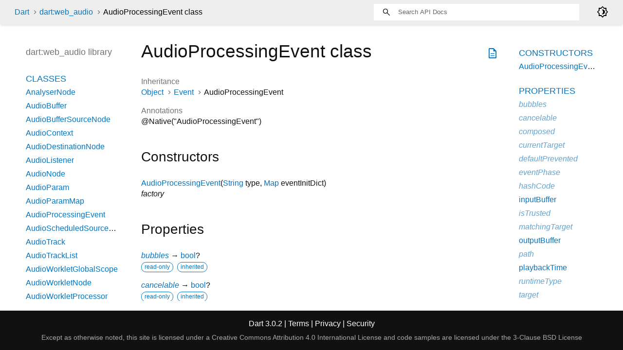

--- FILE ---
content_type: text/html
request_url: https://api.dart.dev/stable/3.0.2/dart-web_audio/AudioProcessingEvent-class.html
body_size: 3625
content:
<!DOCTYPE html>
<html lang="en">
<head>
  <meta charset="utf-8">
  <meta http-equiv="X-UA-Compatible" content="IE=edge">
  <meta name="viewport" content="width=device-width, height=device-height, initial-scale=1, user-scalable=no">
  <meta name="description" content="API docs for the AudioProcessingEvent class from the dart:web_audio library, for the Dart programming language.">
  <title>AudioProcessingEvent class - dart:web_audio library - Dart API</title>
  <link rel="canonical" href="https://api.dart.dev/">


  
  <link rel="preconnect" href="https://fonts.gstatic.com">
  <link href="https://fonts.googleapis.com/css2?family=Roboto+Mono:ital,wght@0,300;0,400;0,500;0,700;1,400&amp;display=swap" rel="stylesheet">
  <link href="https://fonts.googleapis.com/css2?family=Material+Symbols+Outlined:opsz,wght,FILL,GRAD@48,400,0,0" rel="stylesheet">
  
  <link rel="stylesheet" href="../static-assets/github.css?v1">
  <link rel="stylesheet" href="../static-assets/styles.css?v1">
  <link rel="icon" href="../static-assets/favicon.png?v1">

  
<!-- Google tag (gtag.js) -->
<script async src="https://www.googletagmanager.com/gtag/js?id=G-VVQ8908SJ5"></script>
<script>
window.dataLayer = window.dataLayer || [];
function gtag(){dataLayer.push(arguments);}
gtag('js', new Date());

gtag('config', 'G-VVQ8908SJ5');
</script>
<link rel="preconnect" href="https://fonts.googleapis.com">
<link rel="preconnect" href="https://fonts.gstatic.com" crossorigin>
<link rel="preload" href="https://fonts.googleapis.com/css2?family=Google+Sans+Text:wght@400&family=Google+Sans:wght@500&display=swap" as="style">
<link rel="stylesheet" href="https://fonts.googleapis.com/css2?family=Google+Sans+Text:wght@400&family=Google+Sans:wght@500&display=swap">
<link rel="stylesheet" href="https://www.gstatic.com/glue/cookienotificationbar/cookienotificationbar.min.css">
</head>


<body data-base-href="../" data-using-base-href="false" class="light-theme">

<div id="overlay-under-drawer"></div>

<header id="title">
  <span id="sidenav-left-toggle" class="material-symbols-outlined" role="button" tabindex="0">menu</span>
  <ol class="breadcrumbs gt-separated dark hidden-xs">
    <li><a href="../index.html">Dart</a></li>
    <li><a href="../dart-web_audio/dart-web_audio-library.html">dart:web_audio</a></li>
    <li class="self-crumb">AudioProcessingEvent class</li>
  </ol>
  <div class="self-name">AudioProcessingEvent</div>
  <form class="search navbar-right" role="search">
    <input type="text" id="search-box" autocomplete="off" disabled class="form-control typeahead" placeholder="Loading search...">
  </form>
  <div class="toggle" id="theme-button">
    <label for="theme">
      <input type="checkbox" id="theme" value="light-theme">
      <span id="dark-theme-button" class="material-symbols-outlined">
        brightness_4
      </span>
      <span id="light-theme-button" class="material-symbols-outlined">
        brightness_5
      </span>
    </label>
  </div>
</header>
<main>

  <div id="dartdoc-main-content" class="main-content">
      <div>
  <div id="external-links" class="btn-group"><a title="View source code" class="source-link" href="https://github.com/dart-lang/sdk/blob/063c854bc4f55fafc2cf09aad74f0357c4fe69be/sdk/lib/web_audio/dart2js/web_audio_dart2js.dart#L508"><span class="material-symbols-outlined">description</span></a></div>
<h1><span class="kind-class">AudioProcessingEvent</span> class 
 
</h1></div>

    


    <section>
      <dl class="dl-horizontal">
        
  <dt>Inheritance</dt>
  <dd>
    <ul class="gt-separated dark clazz-relationships">
      <li><a href="../dart-core/Object-class.html">Object</a></li>
        <li><a href="../dart-html/Event-class.html">Event</a></li>
      <li>AudioProcessingEvent</li>
    </ul>
  </dd>

        
        



        
  <dt>Annotations</dt>
  <dd>
    <ul class="annotation-list clazz-relationships">
        <li>@Native("AudioProcessingEvent")</li>
    </ul>
  </dd>


      </dl>
    </section>

    
  <section class="summary offset-anchor" id="constructors">
    <h2>Constructors</h2>

    <dl class="constructor-summary-list">
        <dt id="AudioProcessingEvent" class="callable">
          <span class="name"><a href="../dart-web_audio/AudioProcessingEvent/AudioProcessingEvent.html">AudioProcessingEvent</a></span><span class="signature">(<span class="parameter" id="-param-type"><span class="type-annotation"><a href="../dart-core/String-class.html">String</a></span> <span class="parameter-name">type</span>, </span><span class="parameter" id="-param-eventInitDict"><span class="type-annotation"><a href="../dart-core/Map-class.html">Map</a></span> <span class="parameter-name">eventInitDict</span></span>)</span>
        </dt>
        <dd>
          
            <div class="constructor-modifier features">factory</div>
        </dd>
    </dl>
  </section>

    <section class="summary offset-anchor" id="instance-properties">
      <h2>Properties</h2>

      <dl class="properties">
        <dt id="bubbles" class="property inherited">
  <span class="name"><a href="../dart-html/Event/bubbles.html">bubbles</a></span>
  <span class="signature">→ <a href="../dart-core/bool-class.html">bool</a>?</span> 

</dt>
<dd class="inherited">
  
  <div class="features"><span class="feature">read-only</span><span class="feature">inherited</span></div>

</dd>

        <dt id="cancelable" class="property inherited">
  <span class="name"><a href="../dart-html/Event/cancelable.html">cancelable</a></span>
  <span class="signature">→ <a href="../dart-core/bool-class.html">bool</a>?</span> 

</dt>
<dd class="inherited">
  
  <div class="features"><span class="feature">read-only</span><span class="feature">inherited</span></div>

</dd>

        <dt id="composed" class="property inherited">
  <span class="name"><a href="../dart-html/Event/composed.html">composed</a></span>
  <span class="signature">→ <a href="../dart-core/bool-class.html">bool</a>?</span> 

</dt>
<dd class="inherited">
  
  <div class="features"><span class="feature">read-only</span><span class="feature">inherited</span></div>

</dd>

        <dt id="currentTarget" class="property inherited">
  <span class="name"><a href="../dart-html/Event/currentTarget.html">currentTarget</a></span>
  <span class="signature">→ <a href="../dart-html/EventTarget-class.html">EventTarget</a>?</span> 

</dt>
<dd class="inherited">
  
  <div class="features"><span class="feature">read-only</span><span class="feature">inherited</span></div>

</dd>

        <dt id="defaultPrevented" class="property inherited">
  <span class="name"><a href="../dart-html/Event/defaultPrevented.html">defaultPrevented</a></span>
  <span class="signature">→ <a href="../dart-core/bool-class.html">bool</a></span> 

</dt>
<dd class="inherited">
  
  <div class="features"><span class="feature">read-only</span><span class="feature">inherited</span></div>

</dd>

        <dt id="eventPhase" class="property inherited">
  <span class="name"><a href="../dart-html/Event/eventPhase.html">eventPhase</a></span>
  <span class="signature">→ <a href="../dart-core/int-class.html">int</a></span> 

</dt>
<dd class="inherited">
  
  <div class="features"><span class="feature">read-only</span><span class="feature">inherited</span></div>

</dd>

        <dt id="hashCode" class="property inherited">
  <span class="name"><a href="../dart-core/Object/hashCode.html">hashCode</a></span>
  <span class="signature">→ <a href="../dart-core/int-class.html">int</a></span> 

</dt>
<dd class="inherited">
  The hash code for this object.
  <div class="features"><span class="feature">read-only</span><span class="feature">inherited</span></div>

</dd>

        <dt id="inputBuffer" class="property">
  <span class="name"><a href="../dart-web_audio/AudioProcessingEvent/inputBuffer.html">inputBuffer</a></span>
  <span class="signature">→ <a href="../dart-web_audio/AudioBuffer-class.html">AudioBuffer</a>?</span> 

</dt>
<dd>
  
  <div class="features"><span class="feature">read-only</span></div>

</dd>

        <dt id="isTrusted" class="property inherited">
  <span class="name"><a href="../dart-html/Event/isTrusted.html">isTrusted</a></span>
  <span class="signature">→ <a href="../dart-core/bool-class.html">bool</a>?</span> 

</dt>
<dd class="inherited">
  
  <div class="features"><span class="feature">read-only</span><span class="feature">inherited</span></div>

</dd>

        <dt id="matchingTarget" class="property inherited">
  <span class="name"><a href="../dart-html/Event/matchingTarget.html">matchingTarget</a></span>
  <span class="signature">→ <a href="../dart-html/Element-class.html">Element</a></span> 

</dt>
<dd class="inherited">
  A pointer to the element whose CSS selector matched within which an event
was fired. If this Event was not associated with any Event delegation,
accessing this value will throw an <a href="../dart-core/UnsupportedError-class.html">UnsupportedError</a>.
  <div class="features"><span class="feature">read-only</span><span class="feature">inherited</span></div>

</dd>

        <dt id="outputBuffer" class="property">
  <span class="name"><a href="../dart-web_audio/AudioProcessingEvent/outputBuffer.html">outputBuffer</a></span>
  <span class="signature">→ <a href="../dart-web_audio/AudioBuffer-class.html">AudioBuffer</a>?</span> 

</dt>
<dd>
  
  <div class="features"><span class="feature">read-only</span></div>

</dd>

        <dt id="path" class="property inherited">
  <span class="name"><a href="../dart-html/Event/path.html">path</a></span>
  <span class="signature">→ <a href="../dart-core/List-class.html">List</a><span class="signature">&lt;<wbr><span class="type-parameter"><a href="../dart-html/EventTarget-class.html">EventTarget</a></span>&gt;</span></span> 

</dt>
<dd class="inherited">
  
  <div class="features"><span class="feature">read-only</span><span class="feature">inherited</span></div>

</dd>

        <dt id="playbackTime" class="property">
  <span class="name"><a href="../dart-web_audio/AudioProcessingEvent/playbackTime.html">playbackTime</a></span>
  <span class="signature">→ <a href="../dart-core/num-class.html">num</a>?</span> 

</dt>
<dd>
  
  <div class="features"><span class="feature">read-only</span></div>

</dd>

        <dt id="runtimeType" class="property inherited">
  <span class="name"><a href="../dart-core/Object/runtimeType.html">runtimeType</a></span>
  <span class="signature">→ <a href="../dart-core/Type-class.html">Type</a></span> 

</dt>
<dd class="inherited">
  A representation of the runtime type of the object.
  <div class="features"><span class="feature">read-only</span><span class="feature">inherited</span></div>

</dd>

        <dt id="target" class="property inherited">
  <span class="name"><a href="../dart-html/Event/target.html">target</a></span>
  <span class="signature">→ <a href="../dart-html/EventTarget-class.html">EventTarget</a>?</span> 

</dt>
<dd class="inherited">
  
  <div class="features"><span class="feature">read-only</span><span class="feature">inherited</span></div>

</dd>

        <dt id="timeStamp" class="property inherited">
  <span class="name"><a href="../dart-html/Event/timeStamp.html">timeStamp</a></span>
  <span class="signature">→ <a href="../dart-core/num-class.html">num</a>?</span> 

</dt>
<dd class="inherited">
  
  <div class="features"><span class="feature">read-only</span><span class="feature">inherited</span></div>

</dd>

        <dt id="type" class="property inherited">
  <span class="name"><a href="../dart-html/Event/type.html">type</a></span>
  <span class="signature">→ <a href="../dart-core/String-class.html">String</a></span> 

</dt>
<dd class="inherited">
  
  <div class="features"><span class="feature">read-only</span><span class="feature">inherited</span></div>

</dd>

      </dl>
    </section>

    
  <section class="summary offset-anchor inherited" id="instance-methods">
    <h2>Methods</h2>
    <dl class="callables">
        <dt id="composedPath" class="callable inherited">
  <span class="name"><a href="../dart-html/Event/composedPath.html">composedPath</a></span><span class="signature">(<wbr>)
    <span class="returntype parameter">→ <a href="../dart-core/List-class.html">List</a><span class="signature">&lt;<wbr><span class="type-parameter"><a href="../dart-html/EventTarget-class.html">EventTarget</a></span>&gt;</span></span>
  </span>
  

</dt>
<dd class="inherited">
  
  <div class="features"><span class="feature">inherited</span></div>

</dd>

        <dt id="noSuchMethod" class="callable inherited">
  <span class="name"><a href="../dart-core/Object/noSuchMethod.html">noSuchMethod</a></span><span class="signature">(<wbr><span class="parameter" id="noSuchMethod-param-invocation"><span class="type-annotation"><a href="../dart-core/Invocation-class.html">Invocation</a></span> <span class="parameter-name">invocation</span></span>)
    <span class="returntype parameter">→ dynamic</span>
  </span>
  

</dt>
<dd class="inherited">
  Invoked when a nonexistent method or property is accessed.
  <div class="features"><span class="feature">inherited</span></div>

</dd>

        <dt id="preventDefault" class="callable inherited">
  <span class="name"><a href="../dart-html/Event/preventDefault.html">preventDefault</a></span><span class="signature">(<wbr>)
    <span class="returntype parameter">→ void</span>
  </span>
  

</dt>
<dd class="inherited">
  
  <div class="features"><span class="feature">inherited</span></div>

</dd>

        <dt id="stopImmediatePropagation" class="callable inherited">
  <span class="name"><a href="../dart-html/Event/stopImmediatePropagation.html">stopImmediatePropagation</a></span><span class="signature">(<wbr>)
    <span class="returntype parameter">→ void</span>
  </span>
  

</dt>
<dd class="inherited">
  
  <div class="features"><span class="feature">inherited</span></div>

</dd>

        <dt id="stopPropagation" class="callable inherited">
  <span class="name"><a href="../dart-html/Event/stopPropagation.html">stopPropagation</a></span><span class="signature">(<wbr>)
    <span class="returntype parameter">→ void</span>
  </span>
  

</dt>
<dd class="inherited">
  
  <div class="features"><span class="feature">inherited</span></div>

</dd>

        <dt id="toString" class="callable inherited">
  <span class="name"><a href="../dart-core/Object/toString.html">toString</a></span><span class="signature">(<wbr>)
    <span class="returntype parameter">→ <a href="../dart-core/String-class.html">String</a></span>
  </span>
  

</dt>
<dd class="inherited">
  A string representation of this object.
  <div class="features"><span class="feature">inherited</span></div>

</dd>

    </dl>
  </section>
    
  <section class="summary offset-anchor inherited" id="operators">
    <h2>Operators</h2>
    <dl class="callables">
        <dt id="operator ==" class="callable inherited">
  <span class="name"><a href="../dart-core/Object/operator_equals.html">operator ==</a></span><span class="signature">(<wbr><span class="parameter" id="==-param-other"><span class="type-annotation"><a href="../dart-core/Object-class.html">Object</a></span> <span class="parameter-name">other</span></span>)
    <span class="returntype parameter">→ <a href="../dart-core/bool-class.html">bool</a></span>
  </span>
  

</dt>
<dd class="inherited">
  The equality operator.
  <div class="features"><span class="feature">inherited</span></div>

</dd>

    </dl>
  </section>
    
    
    


  </div> <!-- /.main-content -->

  <div id="dartdoc-sidebar-left" class="sidebar sidebar-offcanvas-left">
    <header id="header-search-sidebar" class="hidden-l">
  <form class="search-sidebar" role="search">
    <input type="text" id="search-sidebar" autocomplete="off" disabled class="form-control typeahead" placeholder="Loading search...">
  </form>
</header>

<ol class="breadcrumbs gt-separated dark hidden-l" id="sidebar-nav">
  <li><a href="../index.html">Dart</a></li>
  <li><a href="../dart-web_audio/dart-web_audio-library.html">dart:web_audio</a></li>
  <li class="self-crumb">AudioProcessingEvent class</li>
</ol>


    <h5>dart:web_audio library</h5>
    <ol>
      <li class="section-title"><a href="../dart-web_audio/dart-web_audio-library.html#classes">Classes</a></li>
        <li><a href="../dart-web_audio/AnalyserNode-class.html">AnalyserNode</a></li>
        <li><a href="../dart-web_audio/AudioBuffer-class.html">AudioBuffer</a></li>
        <li><a href="../dart-web_audio/AudioBufferSourceNode-class.html">AudioBufferSourceNode</a></li>
        <li><a href="../dart-web_audio/AudioContext-class.html">AudioContext</a></li>
        <li><a href="../dart-web_audio/AudioDestinationNode-class.html">AudioDestinationNode</a></li>
        <li><a href="../dart-web_audio/AudioListener-class.html">AudioListener</a></li>
        <li><a href="../dart-web_audio/AudioNode-class.html">AudioNode</a></li>
        <li><a href="../dart-web_audio/AudioParam-class.html">AudioParam</a></li>
        <li><a href="../dart-web_audio/AudioParamMap-class.html">AudioParamMap</a></li>
        <li><a href="../dart-web_audio/AudioProcessingEvent-class.html">AudioProcessingEvent</a></li>
        <li><a href="../dart-web_audio/AudioScheduledSourceNode-class.html">AudioScheduledSourceNode</a></li>
        <li><a href="../dart-web_audio/AudioTrack-class.html">AudioTrack</a></li>
        <li><a href="../dart-web_audio/AudioTrackList-class.html">AudioTrackList</a></li>
        <li><a href="../dart-web_audio/AudioWorkletGlobalScope-class.html">AudioWorkletGlobalScope</a></li>
        <li><a href="../dart-web_audio/AudioWorkletNode-class.html">AudioWorkletNode</a></li>
        <li><a href="../dart-web_audio/AudioWorkletProcessor-class.html">AudioWorkletProcessor</a></li>
        <li><a href="../dart-web_audio/BaseAudioContext-class.html">BaseAudioContext</a></li>
        <li><a href="../dart-web_audio/BiquadFilterNode-class.html">BiquadFilterNode</a></li>
        <li><a href="../dart-web_audio/ChannelMergerNode-class.html">ChannelMergerNode</a></li>
        <li><a href="../dart-web_audio/ChannelSplitterNode-class.html">ChannelSplitterNode</a></li>
        <li><a href="../dart-web_audio/ConstantSourceNode-class.html">ConstantSourceNode</a></li>
        <li><a href="../dart-web_audio/ConvolverNode-class.html">ConvolverNode</a></li>
        <li><a href="../dart-web_audio/DelayNode-class.html">DelayNode</a></li>
        <li><a href="../dart-web_audio/DynamicsCompressorNode-class.html">DynamicsCompressorNode</a></li>
        <li><a href="../dart-web_audio/GainNode-class.html">GainNode</a></li>
        <li><a href="../dart-web_audio/IirFilterNode-class.html">IirFilterNode</a></li>
        <li><a href="../dart-web_audio/MediaElementAudioSourceNode-class.html">MediaElementAudioSourceNode</a></li>
        <li><a href="../dart-web_audio/MediaStreamAudioDestinationNode-class.html">MediaStreamAudioDestinationNode</a></li>
        <li><a href="../dart-web_audio/MediaStreamAudioSourceNode-class.html">MediaStreamAudioSourceNode</a></li>
        <li><a href="../dart-web_audio/OfflineAudioCompletionEvent-class.html">OfflineAudioCompletionEvent</a></li>
        <li><a href="../dart-web_audio/OfflineAudioContext-class.html">OfflineAudioContext</a></li>
        <li><a href="../dart-web_audio/OscillatorNode-class.html">OscillatorNode</a></li>
        <li><a href="../dart-web_audio/PannerNode-class.html">PannerNode</a></li>
        <li><a href="../dart-web_audio/PeriodicWave-class.html">PeriodicWave</a></li>
        <li><a href="../dart-web_audio/ScriptProcessorNode-class.html">ScriptProcessorNode</a></li>
        <li><a href="../dart-web_audio/StereoPannerNode-class.html">StereoPannerNode</a></li>
        <li><a href="../dart-web_audio/WaveShaperNode-class.html">WaveShaperNode</a></li>








</ol>

  </div>

  <div id="dartdoc-sidebar-right" class="sidebar sidebar-offcanvas-right">
    <ol>

        <li class="section-title"><a href="../dart-web_audio/AudioProcessingEvent-class.html#constructors">Constructors</a></li>
          <li><a href="../dart-web_audio/AudioProcessingEvent/AudioProcessingEvent.html">AudioProcessingEvent</a></li>


        <li class="section-title">
          <a href="../dart-web_audio/AudioProcessingEvent-class.html#instance-properties">Properties</a>
        </li>
          <li class="inherited"><a href="../dart-html/Event/bubbles.html">bubbles</a></li>
          <li class="inherited"><a href="../dart-html/Event/cancelable.html">cancelable</a></li>
          <li class="inherited"><a href="../dart-html/Event/composed.html">composed</a></li>
          <li class="inherited"><a href="../dart-html/Event/currentTarget.html">currentTarget</a></li>
          <li class="inherited"><a href="../dart-html/Event/defaultPrevented.html">defaultPrevented</a></li>
          <li class="inherited"><a href="../dart-html/Event/eventPhase.html">eventPhase</a></li>
          <li class="inherited"><a href="../dart-core/Object/hashCode.html">hashCode</a></li>
          <li><a href="../dart-web_audio/AudioProcessingEvent/inputBuffer.html">inputBuffer</a></li>
          <li class="inherited"><a href="../dart-html/Event/isTrusted.html">isTrusted</a></li>
          <li class="inherited"><a href="../dart-html/Event/matchingTarget.html">matchingTarget</a></li>
          <li><a href="../dart-web_audio/AudioProcessingEvent/outputBuffer.html">outputBuffer</a></li>
          <li class="inherited"><a href="../dart-html/Event/path.html">path</a></li>
          <li><a href="../dart-web_audio/AudioProcessingEvent/playbackTime.html">playbackTime</a></li>
          <li class="inherited"><a href="../dart-core/Object/runtimeType.html">runtimeType</a></li>
          <li class="inherited"><a href="../dart-html/Event/target.html">target</a></li>
          <li class="inherited"><a href="../dart-html/Event/timeStamp.html">timeStamp</a></li>
          <li class="inherited"><a href="../dart-html/Event/type.html">type</a></li>

        <li class="section-title inherited"><a href="../dart-web_audio/AudioProcessingEvent-class.html#instance-methods">Methods</a></li>
          <li class="inherited"><a href="../dart-html/Event/composedPath.html">composedPath</a></li>
          <li class="inherited"><a href="../dart-core/Object/noSuchMethod.html">noSuchMethod</a></li>
          <li class="inherited"><a href="../dart-html/Event/preventDefault.html">preventDefault</a></li>
          <li class="inherited"><a href="../dart-html/Event/stopImmediatePropagation.html">stopImmediatePropagation</a></li>
          <li class="inherited"><a href="../dart-html/Event/stopPropagation.html">stopPropagation</a></li>
          <li class="inherited"><a href="../dart-core/Object/toString.html">toString</a></li>

        <li class="section-title inherited"><a href="../dart-web_audio/AudioProcessingEvent-class.html#operators">Operators</a></li>
          <li class="inherited"><a href="../dart-core/Object/operator_equals.html">operator ==</a></li>




</ol>

  </div><!--/.sidebar-offcanvas-->

</main>

<footer>
  <span class="no-break">
    Dart
      3.0.2
  </span>
  <span class="glue-footer">
    <span class="no-break">
      | <a href="https://dart.dev/terms" title="Terms of use">Terms</a>
    </span>
    <span class="no-break">
      | <a href="https://policies.google.com/privacy" target="_blank" rel="noopener" title="Privacy policy" class="no-automatic-external">Privacy</a>
    </span>
    <span class="no-break">
      | <a href="https://dart.dev/security" title="Security philosophy and practices">Security</a>
    </span>

    <div class="copyright" style="font-size: 0.9em; color: darkgrey; margin-top: 0.5em;">
      Except as otherwise noted, this site is licensed under a
      <a style="color: darkgrey;" href="https://creativecommons.org/licenses/by/4.0/">
        Creative Commons Attribution 4.0 International License</a>
      and code samples are licensed under the
      <a style="color: darkgrey;" href="https://opensource.org/licenses/BSD-3-Clause" class="no-automatic-external">
        3-Clause BSD License</a>
    </div>
  </span>
</footer>



<script src="../static-assets/highlight.pack.js?v1"></script>
<script src="../static-assets/docs.dart.js"></script>










<button aria-hidden="true" class="glue-footer__link glue-cookie-notification-bar-control">
  Cookies management controls
</button>
<script src="https://www.gstatic.com/glue/cookienotificationbar/cookienotificationbar.min.js" data-glue-cookie-notification-bar-category="2B">
</script>
    </body></html>